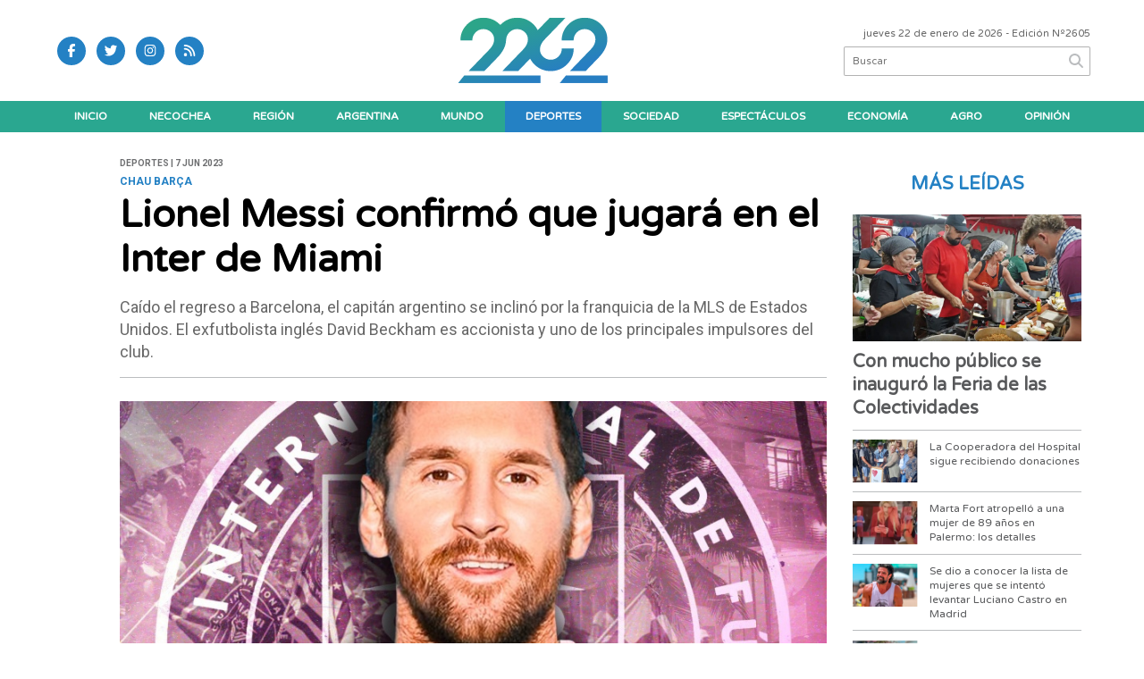

--- FILE ---
content_type: text/html; charset=utf-8
request_url: https://2262.com.ar/nota/6279/lionel-messi-confirmo-que-jugara-en-el-inter-de-miami/
body_size: 11782
content:
<!doctype html>
<html class="no-js" lang="es">

<head>
<script async src="https://www.googletagmanager.com/gtag/js?id=G-91FEEMBR25"></script>
<script>
  window.dataLayer = window.dataLayer || [];
  function gtag(){dataLayer.push(arguments);}
  gtag('js', new Date());
  gtag('config', 'UA-131429203-60');
  gtag('config', 'G-91FEEMBR25');
</script>
<base href="https://2262.com.ar/">
<meta charset="utf-8">
<meta name="viewport"	 content="width=device-width , initial-scale=1, user-scalable=yes, minimum-scale=0.5, maximum-scale=2.0">
<meta name="language" content="es_ES"/>
<meta name="format-detection" content="telephone=no">
<meta name="generator" content="Vork.com.ar 2.0" />
<meta name="robots"	 content="index, follow" />
<meta itemprop="description" name="description" content="Caído el regreso a Barcelona, el capitán argentino se inclinó por la franquicia de la MLS de Estados Unidos. El exfutbolista inglés David Beckham" />
<meta itemprop="keywords" name="keywords"content="Lionel, Messi, confirmó, que, jugará, en, el, Inter, de, Miami" />


<!-- Twitter Card data -->
<meta name="twitter:card" content="summary">
<meta name="twitter:site" content="@2262Noticias">
<meta name="twitter:title" content="Lionel Messi confirmó que jugará en el Inter de Miami - 2262">
<meta name="twitter:description" content="Caído el regreso a Barcelona, el capitán argentino se inclinó por la franquicia de la MLS de Estados Unidos. El exfutbolista inglés David Beckham">
<meta name="twitter:creator" content="@2262Noticias">
<meta name="twitter:image" content="https://2262.com.ar/uploads/noticias/2/2023/06/20230607182828_fgzn6qvx0aamkoo.jpg">

<!-- Open Graph data -->
<meta property="og:title" content="Lionel Messi confirmó que jugará en el Inter de Miami - 2262" />
<meta property="og:type" content="article" />
<meta property="og:url" content="https://2262.com.ar/nota/6279/lionel-messi-confirmo-que-jugara-en-el-inter-de-miami/" />
<meta property="og:image" content="https://2262.com.ar/uploads/noticias/2/2023/06/20230607182828_fgzn6qvx0aamkoo.jpg" />
<meta property="og:description" content="Caído el regreso a Barcelona, el capitán argentino se inclinó por la franquicia de la MLS de Estados Unidos. El exfutbolista inglés David Beckham" />
<meta property="og:site_name" content="2262" />
<meta property="og:locale" content="es_LA" />

<meta name="news_keywords" content="Lionel, Messi, confirmó, que, jugará, en, el, Inter, de, Miami" />
<meta property="article:tag" content="Lionel, Messi, confirmó, que, jugará, en, el, Inter, de, Miami">
<meta property="article:section" content="Deportes">
<link rel="canonical" href="https://2262.com.ar/nota/6279/lionel-messi-confirmo-que-jugara-en-el-inter-de-miami/">
<link rel="author" href="./humans.txt" />
<link rel="shortcut icon" href="./uploads/cliente/favicon/20220201132312_recurso-1.png" type="image/png">
<link rel="apple-touch-icon-precomposed" href="./uploads/cliente/touch-icons/apple-touch-icon-precomposed/20220201132312_recurso-1.png">
<link rel="apple-touch-icon-precomposed" sizes="72x72" href="./uploads/cliente/touch-icons/apple-touch-icon-72x72-precomposed/20220201132312_recurso-1.png">
<link rel="apple-touch-icon-precomposed" sizes="76x76" href="./uploads/cliente/touch-icons/apple-touch-icon-76x76-precomposed/20220201132312_recurso-1.png">
<link rel="apple-touch-icon-precomposed" sizes="114x114" href="./uploads/cliente/touch-icons/apple-touch-icon-114x114-precomposed/20220201132312_recurso-1.png">
<link rel="apple-touch-icon-precomposed" sizes="120x120" href="./uploads/cliente/touch-icons/apple-touch-icon-120x120-precomposed/20220201132312_recurso-1.png">
<link rel="apple-touch-icon-precomposed" sizes="152x152" href="./uploads/cliente/touch-icons/apple-touch-icon-152x152-precomposed/20220201132312_recurso-1.png">
<link rel="apple-touch-icon-precomposed" sizes="144x144" href="./uploads/cliente/touch-icons/apple-touch-icon-144x144-precomposed/20220201132312_recurso-1.png">
<link rel="apple-touch-icon" href="./uploads/cliente/touch-icons/touch-icon-192x192/20220201132312_recurso-1.png">
<link rel="stylesheet" href="./style/style_1751477020.min.css"> 
<link href="https://fonts.googleapis.com/css?family=Varela+Round:regular,700" rel="stylesheet">
<link href="https://fonts.googleapis.com/css?family=Roboto:regular,700" rel="stylesheet">

 <style>

 .ftitulo{ font-family: Varela Round, sans-serif; }
 .ftitulo.bold, .ftitulo .bold{ font-weight: 700; }
 .fparrafo{ font-family: Roboto, sans-serif; }
 </style>
  <link rel="stylesheet" href="./js/owlcarousel/assets/owl.carousel.min_1751477023.min.css"> 
	<link rel="stylesheet" href="./js/owlcarousel/assets/owl.theme.default.min_1751477023.min.css"> 
<script src="https://code.jquery.com/jquery-3.3.1.js"  integrity="sha256-2Kok7MbOyxpgUVvAk/HJ2jigOSYS2auK4Pfzbm7uH60="  crossorigin="anonymous"></script>
<title>Lionel Messi confirmó que jugará en el Inter de Miami - 2262</title>
<meta http-equiv="refresh" content="1800 ">

<link rel="stylesheet" href="./style/selection-sharer_1751477020.min.css"> 

<link rel="amphtml" href="https://2262.com.ar/amp/6279/lionel-messi-confirmo-que-jugara-en-el-inter-de-miami/">


	<script type="application/ld+json">
	{
	  "@context": "http://schema.org",
	  "@type": "NewsArticle",
	  "mainEntityOfPage": {
	    "@type": "WebPage",
	    "@id": "https://2262.com.ar/nota/6279/lionel-messi-confirmo-que-jugara-en-el-inter-de-miami/"
	  },
	  "articleSection" : "Deportes",
	  "headline": "Lionel Messi confirmó que jugará en el Inter de Miami - 2262",
	  "image": [
	    "https://2262.com.ar/uploads/noticias/2/2023/06/20230607182828_fgzn6qvx0aamkoo.jpg"
	   ],
	  "datePublished": "2026-01-22T06:44:08-03:00",
	   "publisher": {
	      "@type": "Organization",
	      "name": "	https://2262.com.ar/nota/6279/lionel-messi-confirmo-que-jugara-en-el-inter-de-miami/",
	      "logo": {
	        "@type": "ImageObject",
	        "url": "	",
	        "width": 214,
	        "height": 60
	      },
	  "description": "Caído el regreso a Barcelona, el capitán argentino se inclinó por la franquicia de la MLS de Estados Unidos. El exfutbolista inglés David Beckham"
	}
	</script>
</head>
<!--                            
                               ====                         
                            =========                       
                        ====        ===                     
                     ====    +++++   ====                   
                   ===    ++++++++++   ===                  
                   ===   ++++++++++++    ===                
                    ===    +++++++++    ======              
                     ===    +++++     ==========            
                      ====        =====       ====    
                        ===    =====     +++    ====  
                        =========     ++++++++    ==== 
                        =======     ++++++++++++    ===
                      =========    +++++++++++++++    ===
                   =====     ====    +++++++++++++    ====
               ======         ====    ++++++++++      ====
            ======     ++++     ===    ++++++      ======
          =====      ++++++++    ====           ======
         ====     ++++++++++++    ====        ======
        ====     ++++++++++++++     ====   ======
        =====    +++++++++++++++    ===========
         ====    +++++++++++++     ========
          ====    ++++++++++       =====
           ====     ++++++       ======
            ====     +++       ======
             ====           ======
              ====        ======
               =====   =======
                ===========
                 ========            
                                                                        
 
 =============================================================================
 diseño y programación
 http://www.vork.com.ar
 info@vork.com.ar
 
 -->
<body class="bgbody nota">

<section class="ftitulo">
	<header class="d-none d-md-block" id="header_vorknews">
		<div class="boxed auto pl10 pr10 pt15 pb15">
			<div class="row">
				<div class="col-sm-4 equalheight tal modulo_redes_sociales align-middle">
					<div class="w100p">
						<div class="links_redes_sociales">
			<a class="dib" href="https://www.facebook.com/2262Noticias" target="_blank">
		<span class="fa-stack fa-md mr dib">
		  <i class="fas cprincipal fa-circle fa-stack-2x"></i>
		  <i class="fab cwhite  fa-facebook-f fa-stack-1x fz15"></i>
		</span>
	</a>
	
		<a class="dib" href="https://twitter.com/2262Noticias" target="_blank">
		<span class="fa-stack fa-md mr dib">
		  <i class="fas cprincipal fa-circle fa-stack-2x"></i>
		  <i class="fab cwhite  fa-twitter fa-stack-1x fz15"></i>
		</span>
	</a>
	
	
		<a class="dib" href="https://www.instagram.com/2262noticias/" target="_blank">
		<span class="fa-stack fa-md mr dib">
		  <i class="fas cprincipal fa-circle fa-stack-2x"></i>
		  <i class="fab cwhite  fa-instagram fa-stack-1x fz15"></i>
		</span>
	</a>
	
		<a class="dib" href="./rss" target="_blank">
		<span class="fa-stack fa-md mr dib">
		  <i class="fas cprincipal fa-circle fa-stack-2x"></i>
		  <i class="fa cwhite fa-rss fa-stack-1x fz15"></i>
		</span>
	</a>
	</div>
					</div>
				</div>
				<!-- <div class="col-md-3 tac equalheight modulo_clima d-none d-md-flex">
					<div class="middle_magic">
						<div>
													</div>
					</div>
				</div> -->
				<div class="col-sm-5 equalheight modulo_logo" >
					<div class="w100p vertical-center horizontal-center" style="margin-left: 12%;">
						<a href="./" class="db mr50" id="logo"><img src="./uploads/cliente/marca/20220201124743_logo.svg"  class="db auto" alt="2262" ></a>
					</div>
				</div>
				<div class="col-sm-3 equalheight modulo_buscador align-middle">
					<div class="vertical-center">
						<div class="tar pb3p pt3p w100p">
							<div class="fz11 lh18 tar ctext mb5">
								<span class="capitalize">jueves 22 de enero de 2026</span>  - Edición Nº2605							</div>
							<div id="search" class="">
	<form action="./resultados/" class="posr"  method="get" novalidate="novalidate" class="form-buscador">
		<input type="text" placeholder="Buscar" class="fz11 ftitulo bgwhite p9" name="q" required="required" style="color: rgb(153, 153, 153);"><a href="javascript:;" class="posa top right mr8 mt5 ctextlight" id="boton-buscador"><i class="fa fa-search"></i></a>
	</form>
</div>



<script>
$(function() {
	var form = $('.form-buscador');

	form.each(function(index) {
		$(this).vorkForm({
			sendMethod:   "submit",             			submitButton: "#boton-buscador", 			onErrors: function(m) {
			}
		});
	});
});
</script>
						</div>
					</div>
				</div>
			</div>
		</div>
		<div class="bgsecundario">
			
<script src="./js/menu_vorknews_1751477023.min.js"></script> 
<nav id="menu_header_vorknews" class="ftitulo fz12 ttu lh35 lsn tac auto boxed">
	<ul class="w100p" style="display: inline-flex;justify-content: space-between;">

			<li class="dib">
				<a class="tdn pl10 pr10 cwhite btn-principal db hover_menu bgsecundario  " href="./">Inicio</a>
			</li>
						<li class="dib ">
				<a class="tdn pl10 pr10 cwhite btn-principal db hover_menu bgsecundario "  href="./seccion/necochea/">Necochea</a>
							</li>
						<li class="dib ">
				<a class="tdn pl10 pr10 cwhite btn-principal db hover_menu bgsecundario "  href="./seccion/region/">Región</a>
							</li>
						<li class="dib ">
				<a class="tdn pl10 pr10 cwhite btn-principal db hover_menu bgsecundario "  href="./seccion/argentina/">Argentina</a>
							</li>
						<li class="dib ">
				<a class="tdn pl10 pr10 cwhite btn-principal db hover_menu bgsecundario "  href="./seccion/mundo/">Mundo</a>
							</li>
						<li class="dib ">
				<a class="tdn pl10 pr10 cwhite btn-principal db hover_menu bgsecundario active"  href="./seccion/deportes/">Deportes</a>
							</li>
						<li class="dib ">
				<a class="tdn pl10 pr10 cwhite btn-principal db hover_menu bgsecundario "  href="./seccion/sociedad/">Sociedad</a>
							</li>
						<li class="dib ">
				<a class="tdn pl10 pr10 cwhite btn-principal db hover_menu bgsecundario "  href="./seccion/espectaculos/">Espectáculos</a>
							</li>
						<li class="dib ">
				<a class="tdn pl10 pr10 cwhite btn-principal db hover_menu bgsecundario "  href="./seccion/economia/">Economía</a>
							</li>
						<li class="dib ">
				<a class="tdn pl10 pr10 cwhite btn-principal db hover_menu bgsecundario "  href="./seccion/agro/">Agro</a>
							</li>
						<li class="dib ">
				<a class="tdn pl10 pr10 cwhite btn-principal db hover_menu bgsecundario "  href="./seccion/opinion/">Opinión</a>
							</li>
				
	</ul>
</nav>
<script>
 $(document).ready(function() {
	 $("#menu_header_vorknews .menu-dropdown > a").click(function(e){
			e.preventDefault();
		});
		$("#menu_header_vorknews .menu-dropdown").hover(function(e){
			var text = $(this).find(".more").text();
			$(this).find(".more").text(
				text == "+" ? "-" : "+"
			);
 		});
	acomoda_menu();
 })
</script> 













<!-- Menu anterior -->
<!--<nav id="menu_header_vorknews" class="ftitulo fz12 ttu lh35 lsn tac auto boxed">
	<ul class="lsn">
		<div class="row around-xs ml0 mr0">
			<li class="col-xs">
				<a class="tdn cwhite btn-principal db hover_menu bgsecundario  " href="./">Inicio</a>
			</li>
						<li class="col-xs ">
				<a class="tdn cwhite btn-principal db hover_menu bgsecundario " href="./seccion/necochea/">Necochea</a>
							</li>
						<li class="col-xs ">
				<a class="tdn cwhite btn-principal db hover_menu bgsecundario " href="./seccion/region/">Región</a>
							</li>
						<li class="col-xs ">
				<a class="tdn cwhite btn-principal db hover_menu bgsecundario " href="./seccion/argentina/">Argentina</a>
							</li>
						<li class="col-xs ">
				<a class="tdn cwhite btn-principal db hover_menu bgsecundario " href="./seccion/mundo/">Mundo</a>
							</li>
						<li class="col-xs ">
				<a class="tdn cwhite btn-principal db hover_menu bgsecundario active" href="./seccion/deportes/">Deportes</a>
							</li>
						<li class="col-xs ">
				<a class="tdn cwhite btn-principal db hover_menu bgsecundario " href="./seccion/sociedad/">Sociedad</a>
							</li>
						<li class="col-xs ">
				<a class="tdn cwhite btn-principal db hover_menu bgsecundario " href="./seccion/espectaculos/">Espectáculos</a>
							</li>
						<li class="col-xs ">
				<a class="tdn cwhite btn-principal db hover_menu bgsecundario " href="./seccion/economia/">Economía</a>
							</li>
						<li class="col-xs ">
				<a class="tdn cwhite btn-principal db hover_menu bgsecundario " href="./seccion/agro/">Agro</a>
							</li>
						<li class="col-xs ">
				<a class="tdn cwhite btn-principal db hover_menu bgsecundario " href="./seccion/opinion/">Opinión</a>
							</li>
					</div>
	</ul>
</nav>
<script>
 $(document).ready(function() {
	 $("#menu_header_vorknews .menu-dropdown > a").click(function(e){
			e.preventDefault();
		});
 })
</script>-->
		</div>
	</header>
<div class="w100p z9999 db dn-md" id="menu_header_fixed">
	<div class="barra_muestra_menu p10 bgprincipal ">
		<div class="row middle-xs">
			<a href="./" class="col-xs tal logo-botonera">
				<img src="./uploads/cliente/logo_botonera/20220201132644_logo-botonera.svg" alt="" class="ml10" style="height: 35px;" >
			</a>

			<div class="col-3 dn dn-lg">
				<div id="search" class="">
	<form action="./resultados/" class="posr"  method="get" novalidate="novalidate" class="form-buscador">
		<input type="text" placeholder="Buscar" class="fz11 ftitulo bgwhite p9" name="q" required="required" style="color: rgb(153, 153, 153);"><a href="javascript:;" class="posa top right mr8 mt5 ctextlight" id="boton-buscador"><i class="fa fa-search"></i></a>
	</form>
</div>



<script>
$(function() {
	var form = $('.form-buscador');

	form.each(function(index) {
		$(this).vorkForm({
			sendMethod:   "submit",             			submitButton: "#boton-buscador", 			onErrors: function(m) {
			}
		});
	});
});
</script>
			</div>

			<div class="col-3 tar ftitulo cwhite pr10 fz11 dn">
				22/1/26			</div>

			<a href="javascript:;" class="dib muestra_menu col tar last-xs">
				<i class="fa fa-bars fa-2x cwhite"></i>
			</a>
		</div>

		<nav class="menu-mobile fz12 ttu lh35 lsn tac posa left dn bgsecundario">
			<ul class="lsn">
				<li class="db">
					<a class="tdn cwhite btn-principal dib hover_menu w100p pl3p bgsecundario bgprincipal-hover  " href="./">Inicio</a>
				</li>
									<li class="db ">
						<a class="tdn cwhite btn-principal dib hover_menu w100p pl3p bgsecundario bgprincipal-hover " href="./seccion/necochea/">Necochea</a>
											</li>
									<li class="db ">
						<a class="tdn cwhite btn-principal dib hover_menu w100p pl3p bgsecundario bgprincipal-hover " href="./seccion/region/">Región</a>
											</li>
									<li class="db ">
						<a class="tdn cwhite btn-principal dib hover_menu w100p pl3p bgsecundario bgprincipal-hover " href="./seccion/argentina/">Argentina</a>
											</li>
									<li class="db ">
						<a class="tdn cwhite btn-principal dib hover_menu w100p pl3p bgsecundario bgprincipal-hover " href="./seccion/mundo/">Mundo</a>
											</li>
									<li class="db ">
						<a class="tdn cwhite btn-principal dib hover_menu w100p pl3p bgsecundario bgprincipal-hover active" href="./seccion/deportes/">Deportes</a>
											</li>
									<li class="db ">
						<a class="tdn cwhite btn-principal dib hover_menu w100p pl3p bgsecundario bgprincipal-hover " href="./seccion/sociedad/">Sociedad</a>
											</li>
									<li class="db ">
						<a class="tdn cwhite btn-principal dib hover_menu w100p pl3p bgsecundario bgprincipal-hover " href="./seccion/espectaculos/">Espectáculos</a>
											</li>
									<li class="db ">
						<a class="tdn cwhite btn-principal dib hover_menu w100p pl3p bgsecundario bgprincipal-hover " href="./seccion/economia/">Economía</a>
											</li>
									<li class="db ">
						<a class="tdn cwhite btn-principal dib hover_menu w100p pl3p bgsecundario bgprincipal-hover " href="./seccion/agro/">Agro</a>
											</li>
									<li class="db ">
						<a class="tdn cwhite btn-principal dib hover_menu w100p pl3p bgsecundario bgprincipal-hover " href="./seccion/opinion/">Opinión</a>
											</li>
								<li class="db bgsecundario search-container">
					<div id="search-mobile" class="p5 dn">
						<form action="./resultados/" class="posr"  method="get" class="form-buscador" novalidate="novalidate">
							<input type="text" placeholder="Buscar" class="fz11 ftitulo bgwhite p9 bdn" name="q" required="required" style="color: rgb(153, 153, 153);"><a href="javascript:;" class="posa top right mr8 ctextlight" id="boton-buscador"><i class="fa fa-search"></i></a>
						</form>
					</div>

				</li>
			</ul>
		</nav>
	</div>
</div>
<script>
 $(document).ready(function() {
	 $(".menu-mobile .menu-dropdown > a").click(function(e){
			e.preventDefault();
			$(".menu-mobile>ul>li").not(".menu-dropdown, .search-container").slideToggle();
			$(this).siblings("ul").slideToggle();

			var text = $(this).find(".more").text();
			$(this).find(".more").text(
				text == "+" ? "-" : "+"
			);
		});
 })
</script>
<div class="bgcaja boxed auto">
	<section id="main" class="pb20">
		<div class="row">
			<div id="columna-noticia-1" class="col-12 col-md-9">
								<div class="row pb3p">
					<div class="pt3p pb3p col-offset-0 col-md-offset-1 col-12 col-md-11 nota-encabezado">
						<h4 class="fparrafo clightgrey bold fz10 lh15 ttu mb5">Deportes |  7 jun 2023</h4>
						<h3 class="fparrafo cprincipal bold fz12 lh16 ttu mb5">Chau Barça</h3>
						<h1 class="ftitulo cblack fz43 mb15 bold lh50">Lionel Messi confirmó que jugará en el Inter de Miami</h1>
						<h2 class="fparrafo ctext fz18 lh25">Caído el regreso a Barcelona, el capitán argentino se inclinó por la franquicia de la MLS de Estados Unidos. El exfutbolista inglés David Beckham es accionista y uno de los principales impulsores del club.</h2>
						<hr class="mt2p bdb bdtextlight">
					</div>
											<div class="col-offset-0 col-md-offset-1 col-12 col-md-11">
							<div class="owl-carousel owl-theme carousel-nota">
																							    <div class="item">
										<img src="./uploads/noticias/5/2023/06/20230607182828_fgzn6qvx0aamkoo.jpg" class="maw100pc" alt="">
																			</div>
															</div>
						</div>
										<!-- TAGS -->
											<div class="col-12 col-md-10 col-md-offset-2 fz10 lh12">
							<div class="bdb bdtextlight tar mt5 pt8 pb8">
								<span class='cprincipal'>TAGS: </span>
								<a href="./tag/1149/Lionel Messi" class="ctext cprincipal-hover">LIONEL MESSI</a>, <a href="./tag/1234/Fútbol" class="ctext cprincipal-hover">FúTBOL</a>, <a href="./tag/2365/Barcelona" class="ctext cprincipal-hover">BARCELONA</a>, <a href="./tag/11225/Beneficios" class="ctext cprincipal-hover">BENEFICIOS</a>, <a href="./tag/12290/Inter Miami" class="ctext cprincipal-hover">INTER MIAMI</a>, <a href="./tag/19750/Gerard Piqué" class="ctext cprincipal-hover">GERARD PIQUé</a>, <a href="./tag/28753/Major League Soccer" class="ctext cprincipal-hover">MAJOR LEAGUE SOCCER</a>, <a href="./tag/28754/MLS" class="ctext cprincipal-hover">MLS</a>							</div>
						</div>
										<div class="col-12 col-md-10 col-md-offset-2 fz10 lh12">
						<div class="bdb bdtextlight tar mb8 pt8 pb8">
							<div class="sharethis-inline-share-buttons"></div>
						</div>
					</div>
				</div>
								<div class="row">
					<div class="col-12 col-md-2 fparrafo fz10 lh14 posr ctext columnista">
											</div>
					<div class="col-12 col-md-10 fparrafo ctext fz16 lh28 mb20">
						<div class="wysiwyg mb15">
														<p>Lionel Messi&nbsp;jugar&aacute; en el&nbsp;Inter de Miami.&nbsp;La llegada del rosarino al futbol de&nbsp;Estados Unidos&nbsp;fue&nbsp;confirmada&nbsp;tras rechazar&nbsp;la oferta de 600 millones de d&oacute;lares por temporada de&nbsp;Arabia Saudita&nbsp;y descartar una vuelta al Barcelona que nunca se concret&oacute; en los papeles. Esta tarde se acab&oacute; el misterio y el capit&aacute;n de la Selecci&oacute;n Argentina confirm&oacute; que eligi&oacute; jugar en el tercer pa&iacute;s de su carrera, luego de militar en las ligas de Espa&ntilde;a y de Francia:&nbsp;Estados Unidos.</p>

<p>La decisi&oacute;n est&aacute; basada en&nbsp;m&uacute;ltiples razones.&nbsp;Fuera de lo que tiene que ver con los impedimentos que conspiraron contra su vuelta al equipo que lo vio debutar en primera divisi&oacute;n, lo que era la prioridad para el mejor futbolista del mundo y su familia, tanto deportiva como humanamente, la situaci&oacute;n requer&iacute;a de una definici&oacute;n y all&iacute; fue que el argentino se inclin&oacute; por la Florida antes que por el f&uacute;tbol &aacute;rabe o, incluso, una continuidad en otro club de Europa.</p>

<p>Principalmente, hay una raz&oacute;n que se desprende como evidente en todo este contexto: la comodidad del astro. Ca&iacute;da la primera opci&oacute;n, que era el regreso al que fue su hogar durante gran parte de su vida, se defini&oacute; por la negativa a un lugar ex&oacute;tico,&nbsp;como Arabia Saudita, donde incluso tiene relaciones comerciales, por el bienestar de los suyos.</p>

<p>&nbsp;</p>

<p><img alt="" src="/vadmin/js/ckeditor/../../../uploads/ckeditor/2023/06/20230607182824_sin-titulo.png" /></p>

<p>&nbsp;</p>

<p>Messi ya hab&iacute;a manifestado que Estados Unidos era un pa&iacute;s que lo seduc&iacute;a y en el que le gustar&iacute;a vivir. El estado de Florida, quiz&aacute; el que m&aacute;s aroma a latino tiene gracias a su inmensa comunidad, luc&iacute;a como la opci&oacute;n ideal para que el crack armase un sitio lo m&aacute;s parecido posible a un hogar.</p>

<p>Tras ganar el Mundial Qatar 2022 y saldar el gran sue&ntilde;o de su vida, suena dif&iacute;cil pensar en motivaciones mayores para un Messi que ya tiene 35 a&ntilde;os y lo gan&oacute; absolutamente todo. Lo que no quiere decir que no vaya a seguir jugando a tope:&nbsp;la competitividad de esta clase de jugadores es inmune al paso del tiempo.</p>

<p>Por supuesto, en la MLS no habr&aacute; objetivos tan seductores ni una exigencia tan alta como los que podr&iacute;a encontrar en una Champions League, pero la mira parece puesta m&aacute;s all&aacute;. Messi no le pedir&aacute; a la MLS que se convierta en una Liga de S&uacute;per Estrellas. Y la MLS tampoco le pedir&aacute; a Messi que sea el Messi de hace 10 a&ntilde;os; probablemente ni siquiera le pida que sea el del hace unos meses en Qatar.</p>

<p>Para Leo y para el club de Beckham,&nbsp;se avizora una relaci&oacute;n muy relajada en la que ambos se permitan disfrutar los beneficios mutuos: el a&ntilde;o que viene Estados Unidos albergar&aacute; una Copa Am&eacute;rica y, dos a&ntilde;os m&aacute;s tarde,&nbsp;un Mundial para el que Messi pudo haber dicho que quiz&aacute; no llegar&iacute;a, pero nadie se animar&iacute;a jam&aacute;s a descartarlo. Vivir en el pa&iacute;s le ahorrar&aacute; al crack&nbsp;kil&oacute;metros de viajes y trajines que pesan mucho m&aacute;s a esta altura de su carrera que tiempo atr&aacute;s.</p>

<p>Adem&aacute;s, tendr&aacute; a su familia con &eacute;l casi todo el tiempo. As&iacute; como los tuvo en Qatar, pero a diario. Incluso trat&aacute;ndose de Messi, tal vez la persona m&aacute;s famosa de todo el planeta, cuesta imaginarse una vida escondido de todo. Por supuesto, tampoco se esperar&aacute; que pasee por Ocean Drive como cualquier hijo de vecino, pero estar&aacute; en un lugar donde los lugare&ntilde;os no enloquecer&aacute;n (tanto) con su presencia.</p>

<p>Y esa tranquilidad no es nada menor.&nbsp;A Messi le ha llegado la hora de disfrutar desde aqu&iacute; hasta que se despida en Norteam&eacute;rica 2026 o cuando &eacute;l lo decida.</p>

<p>Como si esto fuera poco, el contrato que le ofrecen al argentino roza los 400 millones de d&oacute;lares anuales, entre derechos de televisaci&oacute;n, beneficios que se desprender&aacute;n del merchandising -que, se estima, explotar&aacute; con la llegada del 10- y acciones en el club. Adem&aacute;s, aunque todav&iacute;a no est&aacute;n confirmadas las cl&aacute;usulas del contrato, el Inter Miami se ha comprometido a construir un predio de AFA en Estados Unidos. Todos beneficios que el crack apunt&oacute; en su libreta antes de tomar la decisi&oacute;n.</p>

<p>&nbsp;</p>

<h3><strong>La reacci&oacute;n del Barcelona</strong></h3>

<p>El&nbsp;Barcelona&nbsp;le dese&oacute; este mi&eacute;rcoles &quot;mucha suerte&quot; a&nbsp;Lionel Messi&nbsp;en su nueva aventura estadounidense, tras no poder ficharlo, y adelant&oacute; que trabajar&aacute; para hacerle &quot;un gran homenaje&quot;.&nbsp;&quot;El FC Barcelona desea mucha suerte a Lionel Messi en su nueva etapa profesional&quot;, afirm&oacute; la instituci&oacute;n en un comunicado.</p>

<p>El conjunto azulgrana precis&oacute; que el pasado lunes el padre y representante del jugador, Jorge Messi, &quot;traslad&oacute; al presidente del Club, Joan Laporta, la decisi&oacute;n del jugador de fichar por el Inter de Miami pese a tener una propuesta presentada por el Bar&ccedil;a ante la voluntad expresada, tanto por el FC Barcelona como por Lionel Messi, de volver a vestir de azulgrana&quot;.</p>

<p>&nbsp;</p>

<div class="embeddedContent oembed-provider- oembed-provider-twitter" data-align="center" data-oembed="https://twitter.com/FCBarcelona_es/status/1666541620567633922?s=20" data-oembed_provider="twitter" data-resizetype="noresize" data-title="tuit" style="text-align: center;">
<blockquote class="twitter-tweet">
<p dir="ltr" lang="es">Comunicado del FC Barcelona sobre la decisi&oacute;n de Leo Messi de jugar en el Inter de Miami</p>
&mdash; FC Barcelona (@FCBarcelona_es) <a href="https://twitter.com/FCBarcelona_es/status/1666541620567633922?ref_src=twsrc%5Etfw">June 7, 2023</a></blockquote>
<script async="" charset="utf-8" src="https://platform.twitter.com/widgets.js"></script></div>

<p>&nbsp;</p>

<p>&quot;El presidente Laporta entendi&oacute; y respet&oacute; la decisi&oacute;n tomada por Messi de querer competir en un campeonato con menos exigencias y m&aacute;s alejado del foco y la presi&oacute;n a la que ha estado sometido en los &uacute;ltimos a&ntilde;os&quot;, a&ntilde;adi&oacute; el comunicado.</p>

<p>Gerard Piqu&eacute;, uno de los referentes del club espa&ntilde;ol, retirado el a&ntilde;o pasado de la actividad profesional, critic&oacute; a Laporta: &quot;Lo de liberar el salario me hace mucha gracia, porque nos hemos ido y seguimos teniendo el Fair Play Financiero. &iquest;Qui&eacute;n m&aacute;s se tiene que ir?&quot;,&nbsp;dispar&oacute; el exjugador en un stream de la Kings League junto a Ibai Llanos.</p>

<p gerard="" onclick="vApp.ga4SelectContentEvent(" piqu="">Justamente, el zaguero fue uno de los tres capitanes que anunci&oacute; su salida del balugrana&nbsp;en noviembre del a&ntilde;o pasado por haber decidido colgar los botines. Sergio Busquets y Jordi Alba&nbsp;son los otros dos nombres importantes que se confirmaron como bajas para la pr&oacute;xima temporada, y que ahora se especula podr&iacute;an ser nuevos compa&ntilde;eros de Messi en Miami.</p>

<p gerard="" onclick="vApp.ga4SelectContentEvent(" piqu="">&quot;En teor&iacute;a, &eacute;ramos nosotros los causantes por nuestros salarios&quot;, pero &quot;nos hemos ido todos. AHora no estamos y tampoco pueden inscribir&quot;, agreg&oacute; sobre la imposibilidad del Barcelona de realizarle una oferta formal al capit&aacute;n argentino.</p>

<p gerard="" onclick="vApp.ga4SelectContentEvent(" piqu="">&nbsp;</p>

<p gerard="" onclick="vApp.ga4SelectContentEvent(" piqu="">&nbsp;</p>						</div>
						<div id="modulo_banners_bajo_noticia" class="">
</div>							<section id="facebook_comments">
				<span class="ctitulo fz22 bold ftitulo lh36 mb15">OPINÁ, DEJÁ TU COMENTARIO:</span>
		<div class="fb-comments" data-href="https://2262.com.ar/nota/6279/lionel-messi-confirmo-que-jugara-en-el-inter-de-miami/" data-width="auto" data-num-posts="7"></div>
	</section>
													<span class="ctitulo fz22 bold ftitulo lh36 mt3p dib ttu mb15">Notas Relacionadas</span>
							<section id="notas_relacionadas" class="pt2p">
								<article class="noticia-18 bdb bdtextlight pb2p mb4p has_image ">
	<a href="./nota/6261/mientras-su-padre-negocia-en-barcelona-messi-fue-elegido-mejor-jugador-de-la-ligue-1/" class="db">
		<div class="row">
							<div class="col-12 col-md-3 mb10">
					<figure class="posr">
						<div class="ovh">
							<img src="./uploads/noticias/3/2023/06/20230606105204_clermont-53-messi.jpg" class="d-block d-md-none" alt="Mientras su padre negocia en Barcelona, Messi fue elegido mejor jugador de la Ligue 1">
							<img src="./uploads/noticias/4/2023/06/20230606105204_clermont-53-messi.jpg" class="d-none d-md-block" alt="Mientras su padre negocia en Barcelona, Messi fue elegido mejor jugador de la Ligue 1">
						</div>
					</figure>
				</div>
						<div class="col-12 col-md-9 mb10">
				<h3 class="fparrafo cprincipal fz11 lh20 ttu bold">Fútbol</h3>
				<h2 class="ftitulo bold ctitle fz22 lh30">Mientras su padre negocia en Barcelona, Messi fue elegido mejor jugador de la Ligue 1</h2>
			</div>
		</div>
	</a>
</article>
							</section>
												<span class="ctitulo fz22 bold ftitulo lh36 mt3p dib ttu mb15">Más Noticias</span>
						<section id="mas-noticias" class="pt2p">
							<article class="noticia-18 bdb bdtextlight pb2p mb4p has_image ">
	<a href="./nota/12272/el-intendente-visito-el-campamento-scout-rover-moot-y-encabezo-un-foro-sobre-participacion-politica/" class="db">
		<div class="row">
							<div class="col-12 col-md-3 mb10">
					<figure class="posr">
						<div class="ovh">
							<img src="./uploads/noticias/3/2026/01/20260121132821_21-01-foto-rojas-en-campo-scout2.jpg" class="d-block d-md-none" alt="El Intendente visitó el campamento scout “Rover Moot” y encabezó un foro sobre participación política">
							<img src="./uploads/noticias/4/2026/01/20260121132821_21-01-foto-rojas-en-campo-scout2.jpg" class="d-none d-md-block" alt="El Intendente visitó el campamento scout “Rover Moot” y encabezó un foro sobre participación política">
						</div>
					</figure>
				</div>
						<div class="col-12 col-md-9 mb10">
				<h3 class="fparrafo cprincipal fz11 lh20 ttu bold"></h3>
				<h2 class="ftitulo bold ctitle fz22 lh30">El Intendente visitó el campamento scout “Rover Moot” y encabezó un foro sobre participación política</h2>
			</div>
		</div>
	</a>
</article>
<article class="noticia-18 bdb bdtextlight pb2p mb4p has_image ">
	<a href="./nota/12271/el-intendente-visito-el-campamento-scout-rover-moot-y-encabezo-un-foro-sobre-participacion-politica/" class="db">
		<div class="row">
							<div class="col-12 col-md-3 mb10">
					<figure class="posr">
						<div class="ovh">
							<img src="./uploads/noticias/3/2026/01/20260121132728_21-01-foto-rojas-en-campo-scout2.jpg" class="d-block d-md-none" alt="El Intendente visitó el campamento scout “Rover Moot” y encabezó un foro sobre participación política">
							<img src="./uploads/noticias/4/2026/01/20260121132728_21-01-foto-rojas-en-campo-scout2.jpg" class="d-none d-md-block" alt="El Intendente visitó el campamento scout “Rover Moot” y encabezó un foro sobre participación política">
						</div>
					</figure>
				</div>
						<div class="col-12 col-md-9 mb10">
				<h3 class="fparrafo cprincipal fz11 lh20 ttu bold"></h3>
				<h2 class="ftitulo bold ctitle fz22 lh30">El Intendente visitó el campamento scout “Rover Moot” y encabezó un foro sobre participación política</h2>
			</div>
		</div>
	</a>
</article>
<article class="noticia-18 bdb bdtextlight pb2p mb4p has_image ">
	<a href="./nota/12267/la-empresa-concordia-azul-y-la-municipalidad-articulan-esfuerzos-en-una-obra-de-alto-valor-comunitario/" class="db">
		<div class="row">
							<div class="col-12 col-md-3 mb10">
					<figure class="posr">
						<div class="ovh">
							<img src="./uploads/noticias/3/2026/01/20260121083604_20-01-foto-obra-agua-villa.jpg" class="d-block d-md-none" alt="La empresa Concordia Azul y la Municipalidad articulan esfuerzos en una obra de alto valor comunitario">
							<img src="./uploads/noticias/4/2026/01/20260121083604_20-01-foto-obra-agua-villa.jpg" class="d-none d-md-block" alt="La empresa Concordia Azul y la Municipalidad articulan esfuerzos en una obra de alto valor comunitario">
						</div>
					</figure>
				</div>
						<div class="col-12 col-md-9 mb10">
				<h3 class="fparrafo cprincipal fz11 lh20 ttu bold"></h3>
				<h2 class="ftitulo bold ctitle fz22 lh30">La empresa Concordia Azul y la Municipalidad articulan esfuerzos en una obra de alto valor comunitario</h2>
			</div>
		</div>
	</a>
</article>
<article class="noticia-18 bdb bdtextlight pb2p mb4p has_image ">
	<a href="./nota/12270/el-correcto-uso-de-los-puntos-limpios-fundamental-para-una-ciudad-mas-ordenada-y-sustentable/" class="db">
		<div class="row">
							<div class="col-12 col-md-3 mb10">
					<figure class="posr">
						<div class="ovh">
							<img src="./uploads/noticias/3/2026/01/20260121085155_20-01-foto-punto-limpio-scout.jpg" class="d-block d-md-none" alt="El correcto uso de los Puntos Limpios, fundamental para una ciudad más ordenada y sustentable">
							<img src="./uploads/noticias/4/2026/01/20260121085155_20-01-foto-punto-limpio-scout.jpg" class="d-none d-md-block" alt="El correcto uso de los Puntos Limpios, fundamental para una ciudad más ordenada y sustentable">
						</div>
					</figure>
				</div>
						<div class="col-12 col-md-9 mb10">
				<h3 class="fparrafo cprincipal fz11 lh20 ttu bold"></h3>
				<h2 class="ftitulo bold ctitle fz22 lh30">El correcto uso de los Puntos Limpios, fundamental para una ciudad más ordenada y sustentable</h2>
			</div>
		</div>
	</a>
</article>
<article class="noticia-18 bdb bdtextlight pb2p mb4p has_image ">
	<a href="./nota/12269/la-fuerte-acusacion-de-la-abogada-argentina-retenida-en-brasil-tras-el-escandalo-por-gestos-racistas/" class="db">
		<div class="row">
							<div class="col-12 col-md-3 mb10">
					<figure class="posr">
						<div class="ovh">
							<img src="./uploads/noticias/3/2026/01/20260121084247_captura.jpg" class="d-block d-md-none" alt="La fuerte acusación de la abogada argentina retenida en Brasil tras el escándalo por gestos racistas">
							<img src="./uploads/noticias/4/2026/01/20260121084247_captura.jpg" class="d-none d-md-block" alt="La fuerte acusación de la abogada argentina retenida en Brasil tras el escándalo por gestos racistas">
						</div>
					</figure>
				</div>
						<div class="col-12 col-md-9 mb10">
				<h3 class="fparrafo cprincipal fz11 lh20 ttu bold"></h3>
				<h2 class="ftitulo bold ctitle fz22 lh30">La fuerte acusación de la abogada argentina retenida en Brasil tras el escándalo por gestos racistas</h2>
			</div>
		</div>
	</a>
</article>
<article class="noticia-18 bdb bdtextlight pb2p mb4p has_image ">
	<a href="./nota/12268/rapida-intervencion-del-centro-de-monitoreo-permitio-frustrar-un-intento-de-hurto/" class="db">
		<div class="row">
							<div class="col-12 col-md-3 mb10">
					<figure class="posr">
						<div class="ovh">
							<img src="./uploads/noticias/3/2026/01/20260121084012_whatsapp-image-2026-01-20-at-11-15-51-am1.jpg" class="d-block d-md-none" alt="Rápida intervención del Centro de Monitoreo permitió frustrar un intento de hurto">
							<img src="./uploads/noticias/4/2026/01/20260121084012_whatsapp-image-2026-01-20-at-11-15-51-am1.jpg" class="d-none d-md-block" alt="Rápida intervención del Centro de Monitoreo permitió frustrar un intento de hurto">
						</div>
					</figure>
				</div>
						<div class="col-12 col-md-9 mb10">
				<h3 class="fparrafo cprincipal fz11 lh20 ttu bold"></h3>
				<h2 class="ftitulo bold ctitle fz22 lh30">Rápida intervención del Centro de Monitoreo permitió frustrar un intento de hurto</h2>
			</div>
		</div>
	</a>
</article>
						</section>
						<div id="modulo_banners_bajo_relacionadas" class="">
</div>						<div id="modulo_banners_bajo_comentarios" class="">
</div>					</div>
				</div>
			</div>
			<div id="columna-noticia-2" class="col-12 col-md-3 mt-md-20">
				<aside>
		<script type="text/javascript" src="js/encuestas.js"></script>
		<section id="encuestas" class="mb10 tac">
			<div id='encuesta' class=""></div>
		</section>
		<div id="modulo_banners_bajo_encuesta" class="">
</div></aside>
				<aside id="notas_mas_leidas" class="bgwhite p10 mb15 mt15">
    <h1 class="ttu tac cprincipal bold fz20 lh26 mb10">MÁS LEÍDAS</h1>
    <article class="noticia-12g pb4p pt4p has_image ">
	<a href="./nota/12247/con-mucho-publico-se-inauguro-la-feria-de-las-colectividades/">
		<figure class="posr mb10">
			<div class="ovh">
				<img src="./uploads/noticias/3/2026/01/20260117091610_captura.jpg" alt="Con mucho público se inauguró la Feria de las Colectividades" class="z9">
			</div>
		</figure>
		<div>
			<h2 class="ftitulo bold ctitle fz20 lh26">Con mucho público se inauguró la Feria de las Colectividades</h2>
		</div>
		<div class="clear"></div>
	</a>
</article>
    <article class="noticia-12 bdt bdtextlight pb4p pt4p has_image ">
	<a href="./nota/12264/la-cooperadora-del-hospital-sigue-recibiendo-donaciones/" class="db">
		<div class="row">
			<figure class="col-4 posr">
				<div class="ovh">
					<img src="./uploads/noticias/4/2026/01/20260120083658_captura.jpg" alt="La Cooperadora del Hospital sigue recibiendo donaciones" class="z9">
				</div>
			</figure>
			<div class="pl4 col-8">
				<h4 class="ftitulo ctitle fz12 lh16">La Cooperadora del Hospital sigue recibiendo donaciones</h4>
				<span class="fz11 ctitle"></span>
			</div>

		</div>
	</a>
</article>
<article class="noticia-12 bdt bdtextlight pb4p pt4p has_image ">
	<a href="./nota/12253/marta-fort-atropello-a-una-mujer-de-89-anos-en-palermo-los-detalles/" class="db">
		<div class="row">
			<figure class="col-4 posr">
				<div class="ovh">
					<img src="./uploads/noticias/4/2026/01/20260117174248_captura.jpg" alt="Marta Fort atropelló a una mujer de 89 años en Palermo: los detalles" class="z9">
				</div>
			</figure>
			<div class="pl4 col-8">
				<h4 class="ftitulo ctitle fz12 lh16">Marta Fort atropelló a una mujer de 89 años en Palermo: los detalles</h4>
				<span class="fz11 ctitle"></span>
			</div>

		</div>
	</a>
</article>
<article class="noticia-12 bdt bdtextlight pb4p pt4p has_image ">
	<a href="./nota/12249/se-dio-a-conocer-la-lista-de-mujeres-que-se-intento-levantar-luciano-castro-en-madrid/" class="db">
		<div class="row">
			<figure class="col-4 posr">
				<div class="ovh">
					<img src="./uploads/noticias/4/2026/01/20260117092107_captura.jpg" alt="Se dio a conocer la lista de mujeres que se intentó levantar Luciano Castro en Madrid" class="z9">
				</div>
			</figure>
			<div class="pl4 col-8">
				<h4 class="ftitulo ctitle fz12 lh16">Se dio a conocer la lista de mujeres que se intentó levantar Luciano Castro en Madrid</h4>
				<span class="fz11 ctitle"></span>
			</div>

		</div>
	</a>
</article>
<article class="noticia-12 bdt bdtextlight pb4p pt4p has_image ">
	<a href="./nota/12259/quien-es-la-abogada-argentina-que-fue-detenida-en-rio-de-janeiro-por-gestos-racistas/" class="db">
		<div class="row">
			<figure class="col-4 posr">
				<div class="ovh">
					<img src="./uploads/noticias/4/2026/01/20260119083920_captura.jpg" alt="Quién es la abogada argentina que fue detenida en Río de Janeiro por gestos racistas" class="z9">
				</div>
			</figure>
			<div class="pl4 col-8">
				<h4 class="ftitulo ctitle fz12 lh16">Quién es la abogada argentina que fue detenida en Río de Janeiro por gestos racistas</h4>
				<span class="fz11 ctitle"></span>
			</div>

		</div>
	</a>
</article>
    <div class="clear"></div>
</aside>
<div id="modulo_banners_bajo_mas_leidas" class="">
</div>				
<script src="./js/vorkform/vorkform_1751477023.min.js"></script> 
<script type="text/javascript">
$(function() {
	$("#newsletter_form").vorkForm({
		errorClass: "error",                		sendMethod: "ajax",                 		submitButton: "#newsletter_submit", 		onSendEnd:function() {
			$('#newsletter_form').find('.boton').fadeOut(400)
			$('#newsletter_form').find('#newsletter_mail').val('Gracias!');
		}
	});
});
</script>

<div id="newsletter" class="p20 bgprincipal cfondo pt20 mb15">
	<h1 class="ftitulo fz24 lh26 cwhite">NEWSLETTER</h1>
	<p class="fz12 fparrafo cwhite">Suscríbase a nuestro boletín de noticias</p>
	<form id="newsletter_form" action="./ajax/newsletter.php" method="post" accept-charset="utf-8" class="posr">
		<input type="email" name="newsletter_mail" id="newsletter_mail" placeholder="Su email aquí" required="required" class="bdfondo bgwhite p8 fll ctext fparrafo fz12 g12"/>
		<a href="javascript:;" class="posa top right mr8 mt6" id="newsletter_submit"><i class="fa fa-chevron-right"></i></a>
		<div class="clear"></div>
	</form>
</div>
<div id="modulo_banners_bajo_newsletter" class="">
</div>				<div class="dn db-md">
					<a class="twitter-timeline" data-width="600" data-height="280" href="https://twitter.com/2262Noticias?ref_src=twsrc%5Etfw">Tweets by estudioVork</a> <script async src="https://platform.twitter.com/widgets.js" charset="utf-8"></script><div id="modulo_banners_bajo_widget_twitter" class="">
</div>				</div>
				<div class="ovh dn db-md">
						<div class="mb">
		<div class="fb-page" data-href="https://www.facebook.com/2262Noticias" data-tabs="timeline" data-width="" data-height="400" data-small-header="false" data-adapt-container-width="true" data-hide-cover="false" data-show-facepile="true"><blockquote cite="https://www.facebook.com/vorkestudio/" class="fb-xfbml-parse-ignore"><a href="https://www.facebook.com/vorkestudio/">Vork diseño</a></blockquote></div>	</div>
	<div id="modulo_banners_bajo_widget_facebook" class="">
</div>				</div>
			</div>
		</div>
	</section>
</div>
<footer class="bgblack bdrbl pt20 pb20">
	<div class="auto boxed">
		<div class="row">
			<div class="col-12 col-md-3 mb">
				<div class="vertical-center">
					<div class="w100p">
						<a href="./" class="dib w100p" id="logo"><img src="./uploads/cliente/logo_botonera/20220201132644_logo-botonera.svg" width="100%" alt="2262" ></a>
					</div>
				</div>
			</div>
			<div class="col-12 col-md-9 tar social-container mb">
				<div class="links_redes_sociales">
			<a class="dib" href="https://www.facebook.com/2262Noticias" target="_blank">
		<span class="fa-stack fa-md mr dib">
		  <i class="fas cprincipal fa-circle fa-stack-2x"></i>
		  <i class="fab cwhite  fa-facebook-f fa-stack-1x fz15"></i>
		</span>
	</a>
	
		<a class="dib" href="https://twitter.com/2262Noticias" target="_blank">
		<span class="fa-stack fa-md mr dib">
		  <i class="fas cprincipal fa-circle fa-stack-2x"></i>
		  <i class="fab cwhite  fa-twitter fa-stack-1x fz15"></i>
		</span>
	</a>
	
	
		<a class="dib" href="https://www.instagram.com/2262noticias/" target="_blank">
		<span class="fa-stack fa-md mr dib">
		  <i class="fas cprincipal fa-circle fa-stack-2x"></i>
		  <i class="fab cwhite  fa-instagram fa-stack-1x fz15"></i>
		</span>
	</a>
	
		<a class="dib" href="./rss" target="_blank">
		<span class="fa-stack fa-md mr dib">
		  <i class="fas cprincipal fa-circle fa-stack-2x"></i>
		  <i class="fa cwhite fa-rss fa-stack-1x fz15"></i>
		</span>
	</a>
	</div>
			</div>
		</div>


		<div class="col-12 mtg ptbg bdwhite bdt tac pt1p pb1p">
			<nav class="fz10 ttu">
		<a class="ftitulo bold fz11 tdn cwhite cprincipal-hover h_tdu mr1p ml1p  " href="./seccion/necochea/">Necochea</a>
		<a class="ftitulo bold fz11 tdn cwhite cprincipal-hover h_tdu mr1p ml1p  " href="./seccion/region/">Región</a>
		<a class="ftitulo bold fz11 tdn cwhite cprincipal-hover h_tdu mr1p ml1p  " href="./seccion/argentina/">Argentina</a>
		<a class="ftitulo bold fz11 tdn cwhite cprincipal-hover h_tdu mr1p ml1p  " href="./seccion/mundo/">Mundo</a>
		<a class="ftitulo bold fz11 tdn cwhite cprincipal-hover h_tdu mr1p ml1p  is_current" href="./seccion/deportes/">Deportes</a>
		<a class="ftitulo bold fz11 tdn cwhite cprincipal-hover h_tdu mr1p ml1p  " href="./seccion/sociedad/">Sociedad</a>
		<a class="ftitulo bold fz11 tdn cwhite cprincipal-hover h_tdu mr1p ml1p  " href="./seccion/espectaculos/">Espectáculos</a>
		<a class="ftitulo bold fz11 tdn cwhite cprincipal-hover h_tdu mr1p ml1p  " href="./seccion/economia/">Economía</a>
		<a class="ftitulo bold fz11 tdn cwhite cprincipal-hover h_tdu mr1p ml1p  " href="./seccion/agro/">Agro</a>
		<a class="ftitulo bold fz11 tdn cwhite cprincipal-hover h_tdu mr1p ml1p  " href="./seccion/opinion/">Opinión</a>
		<br>
		<a class="ftitulo bold fz11 tdn cwhite cprincipal-hover h_tdu mr1p ml1p  " href="./quienes-somos/">Quiénes somos</a>
		<a class="ftitulo bold fz11 tdn cwhite cprincipal-hover h_tdu mr1p ml1p  " href="./contacto/">Contacto</a>
	</nav>
		</div>

		<hr class="bdwhite bdt mb20">
		<div class="row">
			<div class="col-12 col-md-10 mb30">
				<div class="db dib-md tac tal-md mb20 mb-md-0">
									</div>
				<div class="fz10 lh18 cwhite db dib-md vam tac tal-md">
					<p>© Copyright 2021 / <strong>2262.com.ar /</strong> Todos los derechos reservados /</p>

<p>Necochea - Argentina</p>

<p> </p>				</div>
			</div>
			<div class="col-12 col-md-2 tac tar-md vam">
				<style>
a.vork{display: inline-block;width: 100px;height: 35px;white-space: nowrap;overflow: hidden;}
a.vork:hover >img{margin-top: -37px;}
</style>
<a href="http://www.vorknews.com.ar/" target="_blank" class="vork hbg mt-md-15" ><img src="./images/vork_logo.svg" width="100" class="vam" alt="Vorknews Sistema para diarios online" /></a>
			</div>
		</div>
	</div>

</footer>

</section>
<script>
	gtag('event', 'Deportes', {
      'event_category': 'Seccion',
      'event_label': 'https://2262.com.ar/nota/6279/lionel-messi-confirmo-que-jugara-en-el-inter-de-miami/'
    });
</script>
<link rel="stylesheet" href="./js/fancybox/dist/fancybox_1751477023.min.css"> 
<script src="./js/fancybox/dist/fancybox_1751477023.min.js"></script> 
<!--.container -->
<script src="./js/functions_1751477023.min.js"></script> 
<div id="fb-root"></div>
<script>(function(d, s, id) {
  var js, fjs = d.getElementsByTagName(s)[0];
  if (d.getElementById(id)) return;
  js = d.createElement(s); js.id = id;
  js.src = "//connect.facebook.net/es_ES/sdk.js#xfbml=1&version=v2.7&appId=131595083601066";
  fjs.parentNode.insertBefore(js, fjs);
}(document, 'script', 'facebook-jssdk'));</script>
  <script type="text/javascript" src="./js/owlcarousel/owl.carousel.js"></script>
  <script type="text/javascript">
    $(document).ready(function() {
      $('.owl-carousel').owlCarousel({
        loop:true,
        margin:1,
        nav: true,
        dots: false,
        items: 1,
      });
    });
  </script>

  <script src="./js/selection-sharer/selection-sharer_1751477023.min.js"></script> 
  <script>
    $('.wysiwyg p').selectionSharer();
  </script>


<script type='text/javascript' src='https://platform-api.sharethis.com/js/sharethis.js#property=5f6cb8576d030b0012ecb4d3&product=inline-share-buttons' async='async'></script>


<script src="./js/fontawesome/js/all.min.js" crossorigin="anonymous"></script>


<script defer src="https://static.cloudflareinsights.com/beacon.min.js/vcd15cbe7772f49c399c6a5babf22c1241717689176015" integrity="sha512-ZpsOmlRQV6y907TI0dKBHq9Md29nnaEIPlkf84rnaERnq6zvWvPUqr2ft8M1aS28oN72PdrCzSjY4U6VaAw1EQ==" data-cf-beacon='{"version":"2024.11.0","token":"079c4359e8034f9ebb5056e9f5e2a9db","r":1,"server_timing":{"name":{"cfCacheStatus":true,"cfEdge":true,"cfExtPri":true,"cfL4":true,"cfOrigin":true,"cfSpeedBrain":true},"location_startswith":null}}' crossorigin="anonymous"></script>
</body>
</html>
